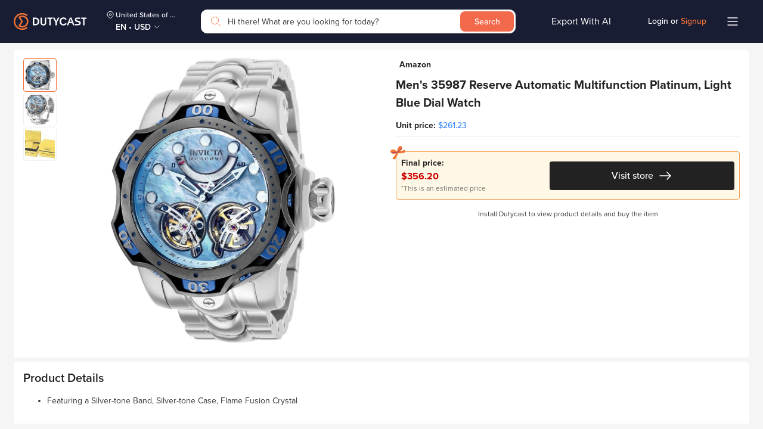

--- FILE ---
content_type: image/svg+xml
request_url: https://dutycast.com/static/media/nextArrow_orange.1a846594.svg
body_size: -191
content:
<svg width="40" height="40" viewBox="0 0 40 40" fill="none" xmlns="http://www.w3.org/2000/svg">
<circle opacity="0.7" cx="20" cy="20" r="19.5" fill="white" stroke="#FEC4A7"/>
<path d="M13.334 20.0039H26.034" stroke="#F37234" stroke-miterlimit="10" stroke-linecap="round"/>
<path d="M22.001 15.3359L26.6676 20.0026L22.001 24.6693" stroke="#F37234" stroke-miterlimit="10" stroke-linecap="round"/>
</svg>


--- FILE ---
content_type: image/svg+xml
request_url: https://dutycast.com/static/media/Location.8f73574b.svg
body_size: 58
content:
<svg width="16" height="16" viewBox="0 0 16 16" fill="none" xmlns="http://www.w3.org/2000/svg">
<path fill-rule="evenodd" clip-rule="evenodd" d="M2.88135 7.07439C2.89095 4.4247 5.19052 2.28399 8.01758 2.293C10.8446 2.302 13.1286 4.4573 13.119 7.10699V7.16132C13.0842 8.88371 12.0582 10.4757 10.8002 11.7199C10.0808 12.4202 9.27735 13.0401 8.40598 13.5673C8.17299 13.7562 7.82739 13.7562 7.59439 13.5673C6.29539 12.7748 5.1553 11.7743 4.22627 10.6115C3.39825 9.59755 2.92812 8.36683 2.88135 7.09069L2.88135 7.07439Z" stroke="#FEC4A7" stroke-linecap="round" stroke-linejoin="round"/>
<ellipse cx="7.99996" cy="7.49214" rx="1.64058" ry="1.64058" stroke="#FEC4A7" stroke-linecap="round" stroke-linejoin="round"/>
</svg>


--- FILE ---
content_type: image/svg+xml
request_url: https://dutycast.com/static/media/eyes.0404db17.svg
body_size: 85
content:
<svg width="16" height="16" viewBox="0 0 16 16" fill="none" xmlns="http://www.w3.org/2000/svg">
<g clip-path="url(#clip0_2700_68579)">
<path d="M7.86667 5.06667C9.888 5.06667 11.6907 6.20267 12.5707 8C11.6907 9.79733 9.888 10.9333 7.86667 10.9333C5.84533 10.9333 4.04267 9.79733 3.16267 8C4.04267 6.20267 5.84533 5.06667 7.86667 5.06667ZM7.86667 4C5.2 4 2.92267 5.65867 2 8C2.92267 10.3413 5.2 12 7.86667 12C10.5333 12 12.8107 10.3413 13.7333 8C12.8107 5.65867 10.5333 4 7.86667 4ZM7.86667 6.66667C8.60267 6.66667 9.2 7.264 9.2 8C9.2 8.736 8.60267 9.33333 7.86667 9.33333C7.13067 9.33333 6.53333 8.736 6.53333 8C6.53333 7.264 7.13067 6.66667 7.86667 6.66667ZM7.86667 5.6C6.544 5.6 5.46667 6.67733 5.46667 8C5.46667 9.32267 6.544 10.4 7.86667 10.4C9.18933 10.4 10.2667 9.32267 10.2667 8C10.2667 6.67733 9.18933 5.6 7.86667 5.6Z" fill="#6E11E3"/>
</g>
<defs>
<clipPath id="clip0_2700_68579">
<rect width="16" height="16" fill="white"/>
</clipPath>
</defs>
</svg>
